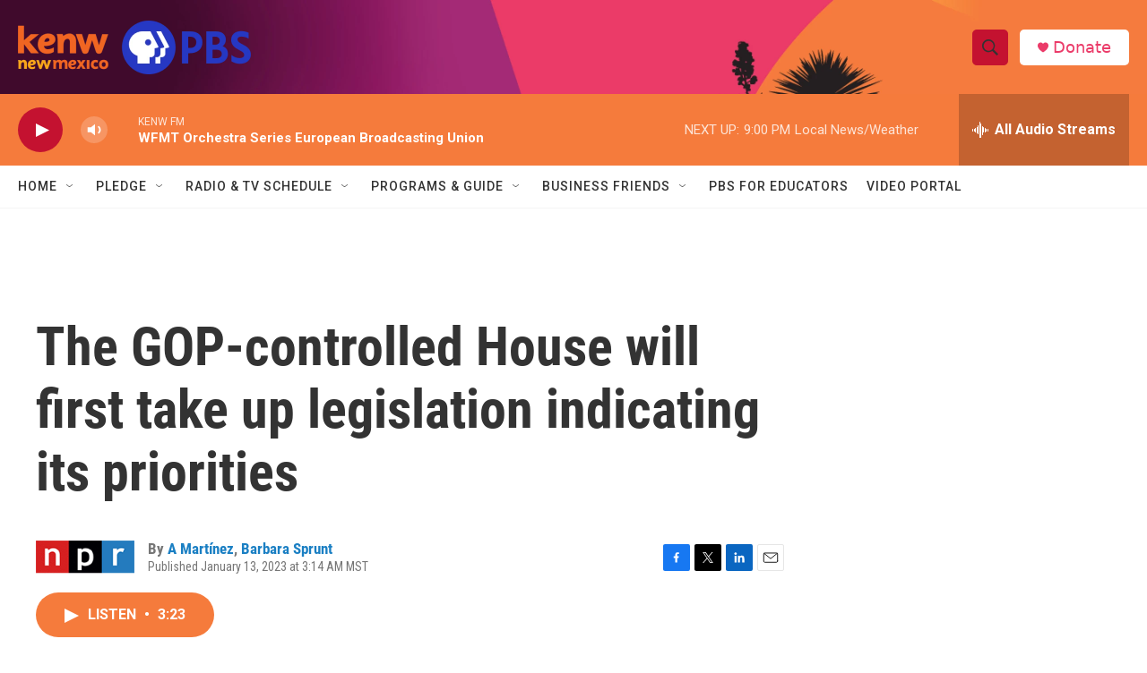

--- FILE ---
content_type: text/html; charset=utf-8
request_url: https://www.google.com/recaptcha/api2/aframe
body_size: 268
content:
<!DOCTYPE HTML><html><head><meta http-equiv="content-type" content="text/html; charset=UTF-8"></head><body><script nonce="8WOF-XeM8lkEJaT2vX5Mgg">/** Anti-fraud and anti-abuse applications only. See google.com/recaptcha */ try{var clients={'sodar':'https://pagead2.googlesyndication.com/pagead/sodar?'};window.addEventListener("message",function(a){try{if(a.source===window.parent){var b=JSON.parse(a.data);var c=clients[b['id']];if(c){var d=document.createElement('img');d.src=c+b['params']+'&rc='+(localStorage.getItem("rc::a")?sessionStorage.getItem("rc::b"):"");window.document.body.appendChild(d);sessionStorage.setItem("rc::e",parseInt(sessionStorage.getItem("rc::e")||0)+1);localStorage.setItem("rc::h",'1769053314817');}}}catch(b){}});window.parent.postMessage("_grecaptcha_ready", "*");}catch(b){}</script></body></html>